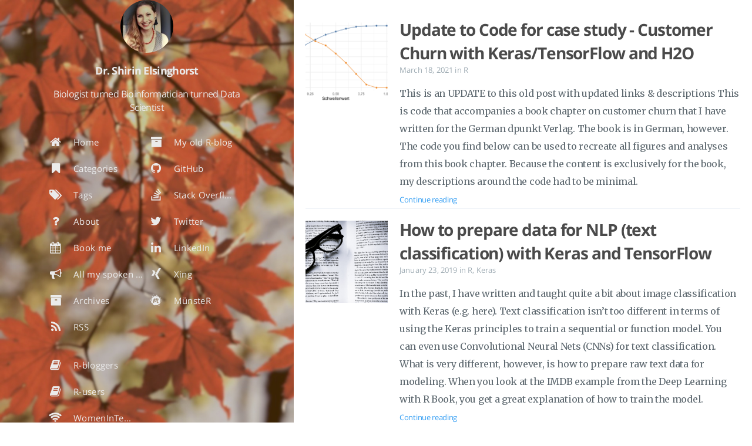

--- FILE ---
content_type: text/html; charset=utf-8
request_url: https://shirinsplayground.netlify.app/tags/machine-learning/
body_size: 4435
content:
<!DOCTYPE html><html lang="en-us" class=""><head>
    
    <meta charset="UTF-8">
<meta name="viewport" content="width=device-width, initial-scale=1">
<meta http-equiv="X-UA-Compatible" content="IE=edge">
<meta name="generator" content="Hugo 0.82.1 with theme Tranquilpeak 0.4.8-BETA">
<meta name="author" content="Dr. Shirin Elsinghorst">
<meta name="keywords" content=", R">
<meta name="description" content="exploring and playing with data in R">


<meta property="og:description" content="exploring and playing with data in R">
<meta property="og:type" content="website">
<meta property="og:title" content="machine learning">
<meta name="twitter:title" content="machine learning">
<meta property="og:url" content="https://shirinsplayground.netlify.app/tags/machine-learning/">
<meta property="twitter:url" content="https://shirinsplayground.netlify.app/tags/machine-learning/">
<meta property="og:site_name" content="Shirin's playgRound">
<meta property="og:description" content="exploring and playing with data in R">
<meta name="twitter:description" content="exploring and playing with data in R">
<meta property="og:locale" content="en-us">


<meta name="twitter:card" content="summary">

  <meta name="twitter:site" content="@ShirinGlander">


  <meta name="twitter:creator" content="@ShirinGlander">










  <meta property="og:image" content="https://www.gravatar.com/avatar/7f7f818e55624edfef8aa93860a1a3d4?s=640">
  <meta property="twitter:image" content="https://www.gravatar.com/avatar/7f7f818e55624edfef8aa93860a1a3d4?s=640">


    <title>machine learning</title>

    <link rel="icon" href="img/favicon.png">
    
      <link rel="alternate" type="application/rss+xml" title="RSS" href="https://shirinsplayground.netlify.app/tags/machine-learning/index.xml">
    

    

    <link rel="canonical" href="https://shirinsplayground.netlify.app/tags/machine-learning/">

    
    <link rel="stylesheet" href="https://cdnjs.cloudflare.com/ajax/libs/font-awesome/4.7.0/css/font-awesome.min.css" integrity="sha256-eZrrJcwDc/3uDhsdt61sL2oOBY362qM3lon1gyExkL0=" crossorigin="anonymous">
    <link rel="stylesheet" href="https://cdnjs.cloudflare.com/ajax/libs/fancybox/2.1.4/jquery.fancybox.min.css" integrity="sha256-vuXZ9LGmmwtjqFX1F+EKin1ThZMub58gKULUyf0qECk=" crossorigin="anonymous">
    <link rel="stylesheet" href="https://cdnjs.cloudflare.com/ajax/libs/fancybox/2.1.4/helpers/jquery.fancybox-thumbs.min.css" integrity="sha256-SEa4XYAHihTcEP1f5gARTB2K26Uk8PsndQYHQC1f4jU=" crossorigin="anonymous">
    
    
    <link rel="stylesheet" href="https://shirinsplayground.netlify.app/css/style-twzjdbqhmnnacqs0pwwdzcdbt8yhv8giawvjqjmyfoqnvazl0dalmnhdkvp7.min.css">
    
    

    
      

    
    
  <style type="text/css">.fancybox-margin{margin-right:0px;}</style></head>

  <body>
    <div id="blog">
      <header id="header" data-behavior="1" style="">
  <i id="btn-open-sidebar" class="fa fa-lg fa-bars"></i>
  <div class="header-title">
    <a class="header-title-link" href="https://shirinsplayground.netlify.app/">Shirin's playgRound</a>
  </div>
  
    
      <a class="header-right-picture " href="https://shirinsplayground.netlify.app/#about">
    
    
    
      
        <img class="header-picture" src="https://www.gravatar.com/avatar/7f7f818e55624edfef8aa93860a1a3d4?s=90" alt="Author's picture">
      
    
    </a>
  
</header>

      <nav id="sidebar" data-behavior="1">
  <div class="sidebar-container">
    
      <div class="sidebar-profile">
        <a href="https://shirinsplayground.netlify.app/#about">
          <img class="sidebar-profile-picture" src="https://www.gravatar.com/avatar/7f7f818e55624edfef8aa93860a1a3d4?s=110" alt="Author's picture">
        </a>
        <h4 class="sidebar-profile-name">Dr. Shirin Elsinghorst</h4>
        
          <h5 class="sidebar-profile-bio">Biologist turned Bioinformatician turned Data Scientist</h5>
        
      </div>
    
    <ul class="sidebar-buttons">
      
  <li class="sidebar-button">
    
      <a class="sidebar-button-link " href="https://shirinsplayground.netlify.app/post/">
    
      <i class="sidebar-button-icon fa fa-lg fa-home"></i>
      
      <span class="sidebar-button-desc">Home</span>
    </a>
  </li>

  <li class="sidebar-button">
    
      <a class="sidebar-button-link " href="https://shirinsplayground.netlify.app/categories/">
    
      <i class="sidebar-button-icon fa fa-lg fa-bookmark"></i>
      
      <span class="sidebar-button-desc">Categories</span>
    </a>
  </li>

  <li class="sidebar-button">
    
      <a class="sidebar-button-link " href="https://shirinsplayground.netlify.app/tags/">
    
      <i class="sidebar-button-icon fa fa-lg fa-tags"></i>
      
      <span class="sidebar-button-desc">Tags</span>
    </a>
  </li>

  <li class="sidebar-button">
    
      <a class="sidebar-button-link " href="https://shirinsplayground.netlify.app/page/about/">
    
      <i class="sidebar-button-icon fa fa-lg fa-question"></i>
      
      <span class="sidebar-button-desc">About</span>
    </a>
  </li>

  <li class="sidebar-button">
    
      <a class="sidebar-button-link " href="https://shirinsplayground.netlify.app/page/bookme/">
    
      <i class="sidebar-button-icon fa fa-lg fa-calendar"></i>
      
      <span class="sidebar-button-desc">Book me</span>
    </a>
  </li>

  <li class="sidebar-button">
    
      <a class="sidebar-button-link " href="https://shirinsplayground.netlify.app/page/conferences_podcasts_webinars/">
    
      <i class="sidebar-button-icon fa fa-lg fa-bullhorn"></i>
      
      <span class="sidebar-button-desc">All my spoken &amp; written words</span>
    </a>
  </li>

  <li class="sidebar-button">
    
      <a class="sidebar-button-link " href="https://shirinsplayground.netlify.app/archives/">
    
      <i class="sidebar-button-icon fa fa-lg fa-archive"></i>
      
      <span class="sidebar-button-desc">Archives</span>
    </a>
  </li>

  <li class="sidebar-button">
    
      <a class="sidebar-button-link " href="https://shirinsplayground.netlify.app/index.xml">
    
      <i class="sidebar-button-icon fa fa-lg fa-rss"></i>
      
      <span class="sidebar-button-desc">RSS</span>
    </a>
  </li>


    </ul>
    <ul class="sidebar-buttons">
      
  <li class="sidebar-button">
    
      <a class="sidebar-button-link " href="https://shiring.github.io/" target="_blank" rel="noopener">
    
      <i class="sidebar-button-icon fa fa-lg fa-archive"></i>
      
      <span class="sidebar-button-desc">My old R-blog</span>
    </a>
  </li>

  <li class="sidebar-button">
    
      <a class="sidebar-button-link " href="https://github.com/ShirinG" target="_blank" rel="noopener">
    
      <i class="sidebar-button-icon fa fa-lg fa-github"></i>
      
      <span class="sidebar-button-desc">GitHub</span>
    </a>
  </li>

  <li class="sidebar-button">
    
      <a class="sidebar-button-link " href="https://stackoverflow.com/users/6623620/shirin-glander" target="_blank" rel="noopener">
    
      <i class="sidebar-button-icon fa fa-lg fa-stack-overflow"></i>
      
      <span class="sidebar-button-desc">Stack Overflow</span>
    </a>
  </li>

  <li class="sidebar-button">
    
      <a class="sidebar-button-link " href="https://twitter.com/ShirinGlander" target="_blank" rel="noopener">
    
      <i class="sidebar-button-icon fa fa-lg fa-twitter"></i>
      
      <span class="sidebar-button-desc">Twitter</span>
    </a>
  </li>

  <li class="sidebar-button">
    
      <a class="sidebar-button-link " href="https://www.linkedin.com/in/shirin-e-01120881//" target="_blank" rel="noopener">
    
      <i class="sidebar-button-icon fa fa-lg fa-linkedin"></i>
      
      <span class="sidebar-button-desc">LinkedIn</span>
    </a>
  </li>

  <li class="sidebar-button">
    
      <a class="sidebar-button-link " href="https://www.xing.com/profile/Shirin_Elsinghorst/cv" target="_blank" rel="noopener">
    
      <i class="sidebar-button-icon fa fa-lg fa-xing"></i>
      
      <span class="sidebar-button-desc">Xing</span>
    </a>
  </li>

  <li class="sidebar-button">
    
      <a class="sidebar-button-link " href="https://www.meetup.com/Munster-R-Users-Group" target="_blank" rel="noopener">
    
      <i class="sidebar-button-icon fa fa-lg fa-meetup"></i>
      
      <span class="sidebar-button-desc">MünsteR</span>
    </a>
  </li>


    </ul>
    <ul class="sidebar-buttons">
      
  <li class="sidebar-button">
    
      <a class="sidebar-button-link " href="https://www.r-bloggers.com/" target="_blank" rel="noopener">
    
      <i class="sidebar-button-icon fa fa-lg fa-book"></i>
      
      <span class="sidebar-button-desc">R-bloggers</span>
    </a>
  </li>

  <li class="sidebar-button">
    
      <a class="sidebar-button-link " href="https://www.r-users.com/" target="_blank" rel="noopener">
    
      <i class="sidebar-button-icon fa fa-lg fa-book"></i>
      
      <span class="sidebar-button-desc">R-users</span>
    </a>
  </li>

  <li class="sidebar-button">
    
      <a class="sidebar-button-link " href="https://www.womentech.net/women-tech-conference?join=ODMzOQ==" target="_blank" rel="noopener">
    
      <i class="sidebar-button-icon fa fa-lg fa-wifi"></i>
      
      <span class="sidebar-button-desc">WomenInTech</span>
    </a>
  </li>

  <li class="sidebar-button">
    
      <a class="sidebar-button-link " href="https://www.codecentric.de/kuenstliche-intelligenz/" target="_blank" rel="noopener">
    
      <i class="sidebar-button-icon fa fa-lg fa-angle-double-right"></i>
      
      <span class="sidebar-button-desc">codecentric.ai</span>
    </a>
  </li>

  <li class="sidebar-button">
    
      <a class="sidebar-button-link " href="https://shirinsplayground.netlify.app/page/stibe/">
    
      
      
      <span class="sidebar-button-desc">Stillberatung (GER)</span>
    </a>
  </li>


    </ul>
  </div>
</nav>

      
        

      
      <div id="main" data-behavior="1" class="
               hasCoverMetaIn
               " style="min-width: calc(290px);">
        
          <section class="postShorten-group main-content-wrap">
            
            
              
  
    
  


  

<article class="postShorten postShorten--thumbnailimg-left" itemscope="" itemtype="http://schema.org/BlogPosting">
  <div class="postShorten-wrap">
    
    <div class="postShorten-header">
      <h1 class="postShorten-title" itemprop="headline">
        <a class="link-unstyled" href="https://shirinsplayground.netlify.app/2021/03/update_customer_churn/">
          Update to Code for case study - Customer Churn with Keras/TensorFlow and H2O
        </a>
      </h1>
      
  <div class="postShorten-meta post-meta">
    
      <time itemprop="datePublished" datetime="2021-03-18T00:00:00Z">
        
  March 18, 2021

      </time>
    
    
  
  
    <span>in</span>
    
      <a class="category-link" href="https://shirinsplayground.netlify.app/categories/r">R</a>
    
  

  </div>

    </div>
    <div class="postShorten-excerpt" itemprop="articleBody">
      
        This is an UPDATE to this old post with updated links &amp; descriptions
This is code that accompanies a book chapter on customer churn that I have written for the German dpunkt Verlag. The book is in German, however.
The code you find below can be used to recreate all figures and analyses from this book chapter. Because the content is exclusively for the book, my descriptions around the code had to be minimal.
      
      <p>
        <a href="https://shirinsplayground.netlify.app/2021/03/update_customer_churn/" class="postShorten-excerpt_link link">Continue reading</a>
        
      </p>
    </div>
  </div>
  
    <a href="https://shirinsplayground.netlify.app/2021/03/update_customer_churn/">
      <div class="postShorten-thumbnailimg">
        <img alt="" itemprop="image" src="https://shirinsplayground.netlify.app/post/2021-03-25_update_customer_churn_files/figure-html/prop_table-1.png">
      </div>
    </a>
  
</article>

            
              
  
    
  


  

<article class="postShorten postShorten--thumbnailimg-left" itemscope="" itemtype="http://schema.org/BlogPosting">
  <div class="postShorten-wrap">
    
    <div class="postShorten-header">
      <h1 class="postShorten-title" itemprop="headline">
        <a class="link-unstyled" href="https://shirinsplayground.netlify.app/2019/01/text_classification_keras_data_prep/">
          How to prepare data for NLP (text classification) with Keras and TensorFlow
        </a>
      </h1>
      
  <div class="postShorten-meta post-meta">
    
      <time itemprop="datePublished" datetime="2019-01-23T00:00:00Z">
        
  January 23, 2019

      </time>
    
    
  
  
    <span>in</span>
    
      <a class="category-link" href="https://shirinsplayground.netlify.app/categories/r">R</a>, 
    
      <a class="category-link" href="https://shirinsplayground.netlify.app/categories/keras">Keras</a>
    
  

  </div>

    </div>
    <div class="postShorten-excerpt" itemprop="articleBody">
      
        In the past, I have written and taught quite a bit about image classification with Keras (e.g.&nbsp;here). Text classification isn’t too different in terms of using the Keras principles to train a sequential or function model. You can even use Convolutional Neural Nets (CNNs) for text classification.
What is very different, however, is how to prepare raw text data for modeling. When you look at the IMDB example from the Deep Learning with R Book, you get a great explanation of how to train the model.
      
      <p>
        <a href="https://shirinsplayground.netlify.app/2019/01/text_classification_keras_data_prep/" class="postShorten-excerpt_link link">Continue reading</a>
        
      </p>
    </div>
  </div>
  
    <a href="https://shirinsplayground.netlify.app/2019/01/text_classification_keras_data_prep/">
      <div class="postShorten-thumbnailimg">
        <img alt="" itemprop="image" src="https://shiring.github.io/netlify_images/book-eyeglasses-eyewear-261857.jpg">
      </div>
    </a>
  
</article>

            
              
  
    
  


  

<article class="postShorten postShorten--thumbnailimg-left" itemscope="" itemtype="http://schema.org/BlogPosting">
  <div class="postShorten-wrap">
    
    <div class="postShorten-header">
      <h1 class="postShorten-title" itemprop="headline">
        <a class="link-unstyled" href="https://shirinsplayground.netlify.app/2019/01/data_camp_hyperparameter_tuning/">
          My course on Hyperparameter Tuning in R is now on Data Camp!
        </a>
      </h1>
      
  <div class="postShorten-meta post-meta">
    
      <time itemprop="datePublished" datetime="2019-01-17T00:00:00Z">
        
  January 17, 2019

      </time>
    
    
  
  
    <span>in</span>
    
      <a class="category-link" href="https://shirinsplayground.netlify.app/categories/r">R</a>
    
  

  </div>

    </div>
    <div class="postShorten-excerpt" itemprop="articleBody">
      
        UPDATE: Before you take this course please consider the info about the sexual harrassment scandal surrounding DataCamp!

I am very happy to announce that (after many months) my interactive course on Hyperparameter Tuning in R has now been officially launched on Data Camp!

 Course Description  For many machine learning problems, simply running a model out-of-the-box and getting a prediction is not enough; you want the best model with the most accurate prediction.
      
      <p>
        <a href="https://shirinsplayground.netlify.app/2019/01/data_camp_hyperparameter_tuning/" class="postShorten-excerpt_link link">Continue reading</a>
        
      </p>
    </div>
  </div>
  
    <a href="https://shirinsplayground.netlify.app/2019/01/data_camp_hyperparameter_tuning/">
      <div class="postShorten-thumbnailimg">
        <img alt="" itemprop="image" src="https://assets.datacamp.com/production/course_6650/shields/original/shield_image_course_6650_20190104-13-b6ny51?1546619228">
      </div>
    </a>
  
</article>

            
              
  
    
  


  

<article class="postShorten postShorten--thumbnailimg-left" itemscope="" itemtype="http://schema.org/BlogPosting">
  <div class="postShorten-wrap">
    
    <div class="postShorten-header">
      <h1 class="postShorten-title" itemprop="headline">
        <a class="link-unstyled" href="https://shirinsplayground.netlify.app/2019/01/lecture_slides_real_world_ds/">
          Lecture slides: Real-World Data Science (Fraud Detection, Customer Churn &amp; Predictive Maintenance)
        </a>
      </h1>
      
  <div class="postShorten-meta post-meta">
    
      <time itemprop="datePublished" datetime="2019-01-16T00:00:00Z">
        
  January 16, 2019

      </time>
    
    
  
  
    <span>in</span>
    
      <a class="category-link" href="https://shirinsplayground.netlify.app/categories/r">R</a>
    
  

  </div>

    </div>
    <div class="postShorten-excerpt" itemprop="articleBody">
      
        These are slides from a lecture I gave at the School of Applied Sciences in Münster. In this lecture, I talked about Real-World Data Science and showed examples on Fraud Detection, Customer Churn &amp; Predictive Maintenance.

  Real-World Data Science (Fraud Detection, Customer Churn &amp; Predictive Maintenance)  von Shirin Glander  The slides were created with xaringan.
      
      <p>
        <a href="https://shirinsplayground.netlify.app/2019/01/lecture_slides_real_world_ds/" class="postShorten-excerpt_link link">Continue reading</a>
        
      </p>
    </div>
  </div>
  
    <a href="https://shirinsplayground.netlify.app/2019/01/lecture_slides_real_world_ds/">
      <div class="postShorten-thumbnailimg">
        <img alt="" itemprop="image" src="https://image.slidesharecdn.com/fhslides-190116072903/95/realworld-data-science-fraud-detection-customer-churn-predictive-maintenance-1-638.jpg?cb=1547624050">
      </div>
    </a>
  
</article>

            
              
  
    
  


  

<article class="postShorten postShorten--thumbnailimg-left" itemscope="" itemtype="http://schema.org/BlogPosting">
  <div class="postShorten-wrap">
    
    <div class="postShorten-header">
      <h1 class="postShorten-title" itemprop="headline">
        <a class="link-unstyled" href="https://shirinsplayground.netlify.app/2019/01/how_cnns_learn/">
          How do Convolutional Neural Nets (CNNs) learn? + Keras example
        </a>
      </h1>
      
  <div class="postShorten-meta post-meta">
    
      <time itemprop="datePublished" datetime="2019-01-09T00:00:00Z">
        
  January 9, 2019

      </time>
    
    
  
  
    <span>in</span>
    
      <a class="category-link" href="https://shirinsplayground.netlify.app/categories/machine-learning">machine learning</a>
    
  

  </div>

    </div>
    <div class="postShorten-excerpt" itemprop="articleBody">
      
        As with the other videos from our codecentric.ai Bootcamp (Random Forests, Neural Nets &amp; Gradient Boosting), I am again sharing an English version of the script (plus R code) for this most recent addition on How Convolutional Neural Nets work.
In this lesson, I am going to explain how computers learn to see; meaning, how do they learn to recognize images or object on images? One of the most commonly used approaches to teach computers “vision” are Convolutional Neural Nets.
      
      <p>
        <a href="https://shirinsplayground.netlify.app/2019/01/how_cnns_learn/" class="postShorten-excerpt_link link">Continue reading</a>
        
      </p>
    </div>
  </div>
  
    <a href="https://shirinsplayground.netlify.app/2019/01/how_cnns_learn/">
      <div class="postShorten-thumbnailimg">
        <img alt="" itemprop="image" src="https://shiring.github.io/netlify_images/cnn_yt_video.png">
      </div>
    </a>
  
</article>

            
              
  
    
  


  

<article class="postShorten postShorten--thumbnailimg-left" itemscope="" itemtype="http://schema.org/BlogPosting">
  <div class="postShorten-wrap">
    
    <div class="postShorten-header">
      <h1 class="postShorten-title" itemprop="headline">
        <a class="link-unstyled" href="https://shirinsplayground.netlify.app/2018/12/customer_churn_code/">
          Code for case study - Customer Churn with Keras/TensorFlow and H2O
        </a>
      </h1>
      
  <div class="postShorten-meta post-meta">
    
      <time itemprop="datePublished" datetime="2018-12-12T00:00:00Z">
        
  December 12, 2018

      </time>
    
    
  
  
    <span>in</span>
    
      <a class="category-link" href="https://shirinsplayground.netlify.app/categories/r">R</a>
    
  

  </div>

    </div>
    <div class="postShorten-excerpt" itemprop="articleBody">
      
        This is code that accompanies a book chapter on customer churn that I have written for the German dpunkt Verlag. The book is in German and will probably appear in February: https://www.dpunkt.de/buecher/13208/9783864906107-data-science.html.
The code you find below can be used to recreate all figures and analyses from this book chapter. Because the content is exclusively for the book, my descriptions around the code had to be minimal. But I’m sure, you can get the gist, even without the book.
      
      <p>
        <a href="https://shirinsplayground.netlify.app/2018/12/customer_churn_code/" class="postShorten-excerpt_link link">Continue reading</a>
        
      </p>
    </div>
  </div>
  
    <a href="https://shirinsplayground.netlify.app/2018/12/customer_churn_code/">
      <div class="postShorten-thumbnailimg">
        <img alt="" itemprop="image" src="https://shirinsplayground.netlify.app/post/2018-12-12_customer_churn_code_files/figure-html/prop_table-1.png">
      </div>
    </a>
  
</article>

            
              
  
    
  


  

<article class="postShorten postShorten--thumbnailimg-left" itemscope="" itemtype="http://schema.org/BlogPosting">
  <div class="postShorten-wrap">
    
    <div class="postShorten-header">
      <h1 class="postShorten-title" itemprop="headline">
        <a class="link-unstyled" href="https://shirinsplayground.netlify.app/2018/12/trust_in_ml_slides_ix/">
          Trust in ML models. Slides from TWiML &amp; AI EMEA Meetup + iX Articles
        </a>
      </h1>
      
  <div class="postShorten-meta post-meta">
    
      <time itemprop="datePublished" datetime="2018-12-06T00:00:00Z">
        
  December 6, 2018

      </time>
    
    
  
  
    <span>in</span>
    
      <a class="category-link" href="https://shirinsplayground.netlify.app/categories/r">R</a>
    
  

  </div>

    </div>
    <div class="postShorten-excerpt" itemprop="articleBody">
      
        Update: There is now a recording of the meetup up on YouTube.
 Here you find my slides the TWiML &amp; AI EMEA Meetup about Trust in ML models, where I presented the Anchors paper by Carlos Guestrin et al..
  I have also just written two articles for the German IT magazin iX about the same topic of Explaining Black-Box Machine Learning Models:
 A short article in the iX 12/2018
      
      <p>
        <a href="https://shirinsplayground.netlify.app/2018/12/trust_in_ml_slides_ix/" class="postShorten-excerpt_link link">Continue reading</a>
        
      </p>
    </div>
  </div>
  
    <a href="https://shirinsplayground.netlify.app/2018/12/trust_in_ml_slides_ix/">
      <div class="postShorten-thumbnailimg">
        <img alt="" itemprop="image" src="https://shiring.github.io/netlify_images/ix_article_01.jpeg">
      </div>
    </a>
  
</article>

            
            
  <div class="pagination-bar">
    <ul class="pagination">
      
        
        
          <li class="pagination-next">
            <a class="btn btn--default btn--small" href="https://shirinsplayground.netlify.app/tags/machine-learning/page/2/">
              <span>OLDER POSTS</span>
              <i class="fa fa-angle-right text-base icon-ml"></i>
            </a>
          </li>
        
      
      <li class="pagination-number">page 1 of 7</li>
    </ul>
  </div>


          </section>
        
        <footer id="footer" class="main-content-wrap">
  <span class="copyrights">
    © 2025 <a href="http://bit.ly/m/shirin_elsinghorst"> Dr. Shirin Elsinghorst (Impressum)</a>. All Rights Reserved
  </span>
</footer>

      </div>
    </div>
    
    <div id="about">
  <div id="about-card">
    <div id="about-btn-close">
      <i class="fa fa-remove"></i>
    </div>
    
      <img id="about-card-picture" src="https://www.gravatar.com/avatar/7f7f818e55624edfef8aa93860a1a3d4?s=110" alt="Author's picture">
    
    <h4 id="about-card-name">Dr. Shirin Elsinghorst</h4>
    
      <div id="about-card-bio">Biologist turned Bioinformatician turned Data Scientist</div>
    
    
      <div id="about-card-job">
        <i class="fa fa-briefcase"></i>
        <br>
        Data Scientist
      </div>
    
    
      <div id="about-card-location">
        <i class="fa fa-map-marker"></i>
        <br>
        Münster, Germany
      </div>
    
  </div>
</div>

    

    
  
    
      <div id="cover" style="background-image:url('https://shirinsplayground.netlify.app/images/autumn-2789234_1920.jpg');"></div>
    
  


    


  















    
  


</body></html>